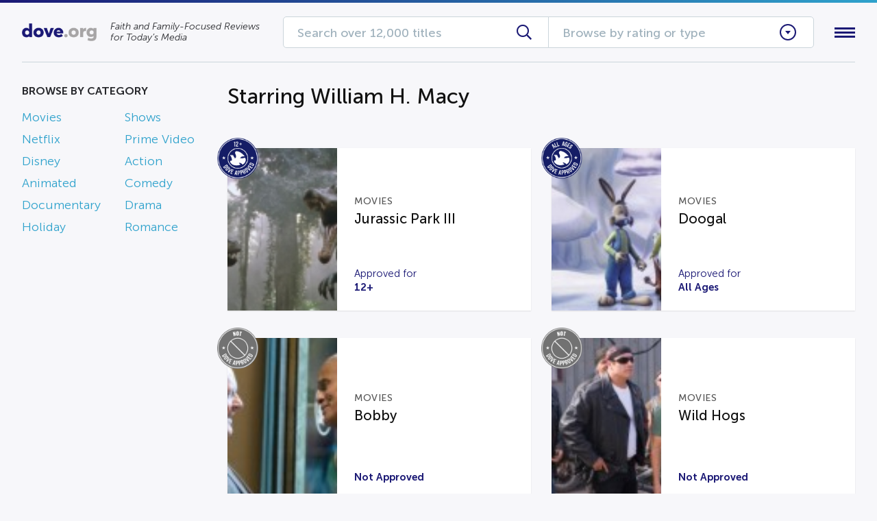

--- FILE ---
content_type: text/css; charset=UTF-8
request_url: https://dove.org/wp-content/themes/dove/assets/new.css?ver=6.8.3
body_size: -37
content:
#products .products-items {
    display: grid;
    grid-template-columns: repeat(auto-fit, minmax(320px, 1fr));
    gap: 40px 30px;
    padding-top: 15px;
}

#products .products-items .items-product {
    display: block;
    box-shadow: 0 1px 2px rgba(0, 0, 0, 0.1);
    transition: all 0.2s;
}

#products .products-items .items-product .product-image {
    position: relative;
}

#products .products-items .items-product .product-image .image-image {
    min-width: 100%;
}

#products .products-items .items-product .product-image:after {
    content: '';
    position: absolute;
    top: 0;
    left: 0;
    width: 100%;
    height: 100%;
    background: #2fa2cc;
    opacity: 0;
    transition: all 0.2s;
}

#products .products-items .items-product .product-info {
    padding: 25px 25px 22px;
    background: #fff;
    color: #555;
}

#products .products-items .items-product .product-info .info-title,
#products .products-items .items-product .product-info .info-description {
    transition: color 0.2s;
}

#products .products-items .items-product .product-info .info-title {
    margin-bottom: 15px;
}

#products .products-items .items-product .product-info .info-description {
    font-size: 16px;
    line-height: 1.5em;
}

#products .products-items .items-product:hover {
    box-shadow: 0 2px 6px rgba(0, 0, 0, 0.12);
}

#products .products-items .items-product:hover .product-info,
#products .products-items .items-product:hover .info-title {
    color: #2fa2cc;
}

@media screen and (max-width: 980px) {
    #products .products-items .items-product .product-info .info-title {
        font-size: 18px;
    }
}

--- FILE ---
content_type: application/javascript; charset=UTF-8
request_url: https://dove.org/wp-content/plugins/divi-shop-builder/scripts/frontend-bundle.min.js?ver=1.2.40
body_size: 5343
content:
/*! For licensing and copyright information applicable to the product that this file belongs to, please see ../license.txt. A non-minified version of this file is available in the same directory (remove .min from the filename). */
!function(e){var t={};function o(r){if(t[r])return t[r].exports;var n=t[r]={i:r,l:!1,exports:{}};return e[r].call(n.exports,n,n.exports,o),n.l=!0,n.exports}o.m=e,o.c=t,o.d=function(e,t,r){o.o(e,t)||Object.defineProperty(e,t,{configurable:!1,enumerable:!0,get:r})},o.n=function(e){var t=e&&e.__esModule?function(){return e.default}:function(){return e};return o.d(t,"a",t),t},o.o=function(e,t){return Object.prototype.hasOwnProperty.call(e,t)},o.p="/",o(o.s=409)}({193:
/*!**************************************!*\
  !*** ./node_modules/qs/lib/utils.js ***!
  \**************************************/
/*! dynamic exports provided */
/*! all exports used */function(e,t,o){"use strict";function r(e){return(r="function"===typeof Symbol&&"symbol"===typeof Symbol.iterator?function(e){return typeof e}:function(e){return e&&"function"===typeof Symbol&&e.constructor===Symbol&&e!==Symbol.prototype?"symbol":typeof e})(e)}var n=Object.prototype.hasOwnProperty,i=function(){for(var e=[],t=0;t<256;++t)e.push("%"+((t<16?"0":"")+t.toString(16)).toUpperCase());return e}(),a=function(e,t){for(var o=t&&t.plainObjects?Object.create(null):{},r=0;r<e.length;++r)"undefined"!==typeof e[r]&&(o[r]=e[r]);return o};e.exports={arrayToObject:a,assign:function(e,t){return Object.keys(t).reduce(function(e,o){return e[o]=t[o],e},e)},compact:function(e){for(var t=[{obj:{o:e},prop:"o"}],o=[],n=0;n<t.length;++n)for(var i=t[n],a=i.obj[i.prop],c=Object.keys(a),s=0;s<c.length;++s){var l=c[s],u=a[l];"object"===r(u)&&null!==u&&-1===o.indexOf(u)&&(t.push({obj:a,prop:l}),o.push(u))}return function(e){for(var t;e.length;){var o=e.pop();if(t=o.obj[o.prop],Array.isArray(t)){for(var r=[],n=0;n<t.length;++n)"undefined"!==typeof t[n]&&r.push(t[n]);o.obj[o.prop]=r}}return t}(t)},decode:function(e){try{return decodeURIComponent(e.replace(/\+/g," "))}catch(t){return e}},encode:function(e){if(0===e.length)return e;for(var t="string"===typeof e?e:String(e),o="",r=0;r<t.length;++r){var n=t.charCodeAt(r);45===n||46===n||95===n||126===n||n>=48&&n<=57||n>=65&&n<=90||n>=97&&n<=122?o+=t.charAt(r):n<128?o+=i[n]:n<2048?o+=i[192|n>>6]+i[128|63&n]:n<55296||n>=57344?o+=i[224|n>>12]+i[128|n>>6&63]+i[128|63&n]:(r+=1,n=65536+((1023&n)<<10|1023&t.charCodeAt(r)),o+=i[240|n>>18]+i[128|n>>12&63]+i[128|n>>6&63]+i[128|63&n])}return o},isBuffer:function(e){return null!==e&&"undefined"!==typeof e&&!!(e.constructor&&e.constructor.isBuffer&&e.constructor.isBuffer(e))},isRegExp:function(e){return"[object RegExp]"===Object.prototype.toString.call(e)},merge:function e(t,o,i){if(!o)return t;if("object"!==r(o)){if(Array.isArray(t))t.push(o);else{if(!t||"object"!==r(t))return[t,o];(i&&(i.plainObjects||i.allowPrototypes)||!n.call(Object.prototype,o))&&(t[o]=!0)}return t}if(!t||"object"!==r(t))return[t].concat(o);var c=t;return Array.isArray(t)&&!Array.isArray(o)&&(c=a(t,i)),Array.isArray(t)&&Array.isArray(o)?(o.forEach(function(o,a){if(n.call(t,a)){var c=t[a];c&&"object"===r(c)&&o&&"object"===r(o)?t[a]=e(c,o,i):t.push(o)}else t[a]=o}),t):Object.keys(o).reduce(function(t,r){var a=o[r];return n.call(t,r)?t[r]=e(t[r],a,i):t[r]=a,t},c)}}},194:
/*!****************************************!*\
  !*** ./node_modules/qs/lib/formats.js ***!
  \****************************************/
/*! dynamic exports provided */
/*! all exports used */function(e,t,o){"use strict";var r=String.prototype.replace,n=/%20/g;e.exports={default:"RFC3986",formatters:{RFC1738:function(e){return r.call(e,n,"+")},RFC3986:function(e){return String(e)}},RFC1738:"RFC1738",RFC3986:"RFC3986"}},409:
/*!***********************************!*\
  !*** multi ./scripts/frontend.js ***!
  \***********************************/
/*! dynamic exports provided */
/*! all exports used */function(e,t,o){e.exports=o(/*! /usr/src/app/scripts/frontend.js */410)},410:
/*!*****************************!*\
  !*** ./scripts/frontend.js ***!
  \*****************************/
/*! no exports provided */
/*! all exports used */function(e,t,o){"use strict";Object.defineProperty(t,"__esModule",{value:!0});var r=o(/*! qs */411),n=o.n(r),i=o(/*! js-cookie */414),a=o.n(i);
/* @license
See the license.txt file for licensing information for third-party code that may be used in this file.
Relative to files in the scripts/ directory, the license.txt file is located at ../license.txt.
*/
jQuery(function(e){if(e(document.body).on("change","li.product .qty",function(){var t=e(this).parents(".product").find(".add_to_cart_button"),o=parseFloat(e(this).val());!o||o<parseFloat(e(this).attr("min"))?e(this).val(e(this).attr("min")).change():t.length&&t.attr("data-quantity",parseFloat(e(this).val()))}).on("updated_wc_div",function(){e(".ags_woo_cart_list").each(function(){var t=e(this).find(".woocommerce-cart-form");t.length>1&&e(t[1]).remove()})}),e(".ags_woo_shop_plus").each(function(){var t=e(this),o=t.data("icon")||"",r=t.data("icon-tablet")||"",n=t.data("icon-phone")||"",i=t.data("icon-sticky")||"",a=t.find(".et_overlay");""!==o&&a.attr("data-icon",o).addClass("et_pb_inline_icon"),""!==r&&a.attr("data-icon-tablet",r).addClass("et_pb_inline_icon_tablet"),""!==n&&a.attr("data-icon-phone",n).addClass("et_pb_inline_icon_phone"),""!==i&&a.attr("data-icon-sticky",i).addClass("et_pb_inline_icon_sticky")}),e(".ags_woo_notices").length&&e(".ags_woo_checkout_coupon").length&&e(document.body).on("applied_coupon_in_checkout",function(){var t=e(".ags_woo_notices");t.find(".woocommerce-notices-wrapper").html(""),e(".ags_woo_checkout_coupon").find(".woocommerce-error, .woocommerce-info, .woocommerce-message").each(function(){e(this).parents(".woocommerce-form-coupon-toggle").length||e(this).appendTo(t.find(".woocommerce-notices-wrapper"))})}),e("form .ags_woo_checkout_billing_info").length&&e(document.body).on("updated_checkout checkout_error",function(){var t=e(".ags_woo_notices");t.length?(t.find(".woocommerce-notices-wrapper").html(""),t.append(e(".woocommerce-NoticeGroup-checkout"))):e(".woocommerce-NoticeGroup-checkout").prependTo(e("form.checkout").find(".et_pb_row").first())}),e(".ags_woo_shop_plus").on("click","a.page-numbers",function(){var t="ags_woo_shop_plus_"+et_pb_custom.page_id,o=e(this).parents(".ags_woo_shop_plus").data("shortcode_index");localStorage.setItem(t,o)}).on("click",".ags_woo_shop_plus_multiview button",function(){var t=e(this).hasClass("grid-view")?"grid":"list",o=e(this).parents(".ags_woo_shop_plus").data("shortcode_index"),r="ags_woo_shop_plus_"+et_pb_custom.page_id+"_"+o;a.a.set(r,t,{expires:7})}),e(".ags_woo_shop_plus").length){var t=n.a.parse(window.location.search,{ignoreQueryPrefix:!0,plainObjects:!0,parseArrays:!1}),o="ags_woo_shop_plus_"+et_pb_custom.page_id,r=localStorage.getItem(o);""!==r&&t["dsb-product-page"]&&t["dsb-product-page"][r]&&et_pb_smooth_scroll(e(".ags_woo_shop_plus_"+r)),localStorage.removeItem(o)}e(".ags_woo_checkout_order_review").length&&e(".ags_woo_checkout_order_review").hasClass("et_pb_sticky_module")&&setInterval(function(){e(".ags_woo_checkout_order_review:not(.et_pb_sticky_placeholder) .payment_box:visible").each(function(){e(this).closest(".wc_payment_methods").find(".wc_payment_method").not(e(this).parent()).removeClass("active"),e(this).parent().addClass("active");var t=e(this).parent().find(".input-radio");t.prop("checked")||t.prop("checked",!0).change()})},100),e(document.body).on("wc_cart_button_updated",function(e,t){var o=t.next(".added_to_cart"),r=t.closest(".ags_woo_shop_plus");o.length&&r.length&&o.attr("data-icon",t.data("view_cart_icon"))}),e(document.body).on("click",".ags_woo_shop_plus_multiview button",function(){var t=e(this);if(!t.hasClass("active")){var o=t.closest(".ags_woo_shop_plus").find(".ags-divi-wc-layout-grid, .ags-divi-wc-layout-list");t.siblings().removeClass("active"),t.addClass("active");var r=t.hasClass("grid-view")?"grid":"list";o.fadeOut(200),o.filter(".ags-divi-wc-layout-"+r).fadeIn(200)}})})},411:
/*!**************************************!*\
  !*** ./node_modules/qs/lib/index.js ***!
  \**************************************/
/*! dynamic exports provided */
/*! exports used: default */function(e,t,o){"use strict";var r=o(/*! ./stringify */412),n=o(/*! ./parse */413),i=o(/*! ./formats */194);e.exports={formats:i,parse:n,stringify:r}},412:
/*!******************************************!*\
  !*** ./node_modules/qs/lib/stringify.js ***!
  \******************************************/
/*! dynamic exports provided */
/*! all exports used */function(e,t,o){"use strict";function r(e){return(r="function"===typeof Symbol&&"symbol"===typeof Symbol.iterator?function(e){return typeof e}:function(e){return e&&"function"===typeof Symbol&&e.constructor===Symbol&&e!==Symbol.prototype?"symbol":typeof e})(e)}var n=o(/*! ./utils */193),i=o(/*! ./formats */194),a={brackets:function(e){return e+"[]"},indices:function(e,t){return e+"["+t+"]"},repeat:function(e){return e}},c=Array.isArray,s=Array.prototype.push,l=function(e,t){s.apply(e,c(t)?t:[t])},u=Date.prototype.toISOString,p={delimiter:"&",encode:!0,encoder:n.encode,encodeValuesOnly:!1,serializeDate:function(e){return u.call(e)},skipNulls:!1,strictNullHandling:!1},f=function e(t,o,r,i,a,s,u,f,d,y,_,m){var h=t;if("function"===typeof u?h=u(o,h):h instanceof Date&&(h=y(h)),null===h){if(i)return s&&!m?s(o,p.encoder):o;h=""}if("string"===typeof h||"number"===typeof h||"boolean"===typeof h||n.isBuffer(h))return s?[_(m?o:s(o,p.encoder))+"="+_(s(h,p.encoder))]:[_(o)+"="+_(String(h))];var g,b=[];if("undefined"===typeof h)return b;if(c(u))g=u;else{var v=Object.keys(h);g=f?v.sort(f):v}for(var w=0;w<g.length;++w){var j=g[w];a&&null===h[j]||(c(h)?l(b,e(h[j],r(o,j),r,i,a,s,u,f,d,y,_,m)):l(b,e(h[j],o+(d?"."+j:"["+j+"]"),r,i,a,s,u,f,d,y,_,m)))}return b};e.exports=function(e,t){var o=e,s=t?n.assign({},t):{};if(null!==s.encoder&&"undefined"!==typeof s.encoder&&"function"!==typeof s.encoder)throw new TypeError("Encoder has to be a function.");var u="undefined"===typeof s.delimiter?p.delimiter:s.delimiter,d="boolean"===typeof s.strictNullHandling?s.strictNullHandling:p.strictNullHandling,y="boolean"===typeof s.skipNulls?s.skipNulls:p.skipNulls,_="boolean"===typeof s.encode?s.encode:p.encode,m="function"===typeof s.encoder?s.encoder:p.encoder,h="function"===typeof s.sort?s.sort:null,g="undefined"!==typeof s.allowDots&&s.allowDots,b="function"===typeof s.serializeDate?s.serializeDate:p.serializeDate,v="boolean"===typeof s.encodeValuesOnly?s.encodeValuesOnly:p.encodeValuesOnly;if("undefined"===typeof s.format)s.format=i.default;else if(!Object.prototype.hasOwnProperty.call(i.formatters,s.format))throw new TypeError("Unknown format option provided.");var w,j,O=i.formatters[s.format];"function"===typeof s.filter?o=(j=s.filter)("",o):c(s.filter)&&(w=j=s.filter);var k,x=[];if("object"!==r(o)||null===o)return"";k=s.arrayFormat in a?s.arrayFormat:"indices"in s?s.indices?"indices":"repeat":"indices";var C=a[k];w||(w=Object.keys(o)),h&&w.sort(h);for(var S=0;S<w.length;++S){var A=w[S];y&&null===o[A]||l(x,f(o[A],A,C,d,y,_?m:null,j,h,g,b,O,v))}var N=x.join(u),D=!0===s.addQueryPrefix?"?":"";return N.length>0?D+N:""}},413:
/*!**************************************!*\
  !*** ./node_modules/qs/lib/parse.js ***!
  \**************************************/
/*! dynamic exports provided */
/*! all exports used */function(e,t,o){"use strict";var r=o(/*! ./utils */193),n=Object.prototype.hasOwnProperty,i={allowDots:!1,allowPrototypes:!1,arrayLimit:20,decoder:r.decode,delimiter:"&",depth:5,parameterLimit:1e3,plainObjects:!1,strictNullHandling:!1},a=function(e,t,o){if(e){var r=o.allowDots?e.replace(/\.([^.[]+)/g,"[$1]"):e,i=/(\[[^[\]]*])/g,a=/(\[[^[\]]*])/.exec(r),c=a?r.slice(0,a.index):r,s=[];if(c){if(!o.plainObjects&&n.call(Object.prototype,c)&&!o.allowPrototypes)return;s.push(c)}for(var l=0;null!==(a=i.exec(r))&&l<o.depth;){if(l+=1,!o.plainObjects&&n.call(Object.prototype,a[1].slice(1,-1))&&!o.allowPrototypes)return;s.push(a[1])}return a&&s.push("["+r.slice(a.index)+"]"),function(e,t,o){for(var r=t,n=e.length-1;n>=0;--n){var i,a=e[n];if("[]"===a&&o.parseArrays)i=[].concat(r);else{i=o.plainObjects?Object.create(null):{};var c="["===a.charAt(0)&&"]"===a.charAt(a.length-1)?a.slice(1,-1):a,s=parseInt(c,10);o.parseArrays||""!==c?!isNaN(s)&&a!==c&&String(s)===c&&s>=0&&o.parseArrays&&s<=o.arrayLimit?(i=[])[s]=r:"__proto__"!==c&&(i[c]=r):i={0:r}}r=i}return r}(s,t,o)}};e.exports=function(e,t){var o=t?r.assign({},t):{};if(null!==o.decoder&&void 0!==o.decoder&&"function"!==typeof o.decoder)throw new TypeError("Decoder has to be a function.");if(o.ignoreQueryPrefix=!0===o.ignoreQueryPrefix,o.delimiter="string"===typeof o.delimiter||r.isRegExp(o.delimiter)?o.delimiter:i.delimiter,o.depth="number"===typeof o.depth?o.depth:i.depth,o.arrayLimit="number"===typeof o.arrayLimit?o.arrayLimit:i.arrayLimit,o.parseArrays=!1!==o.parseArrays,o.decoder="function"===typeof o.decoder?o.decoder:i.decoder,o.allowDots="boolean"===typeof o.allowDots?o.allowDots:i.allowDots,o.plainObjects="boolean"===typeof o.plainObjects?o.plainObjects:i.plainObjects,o.allowPrototypes="boolean"===typeof o.allowPrototypes?o.allowPrototypes:i.allowPrototypes,o.parameterLimit="number"===typeof o.parameterLimit?o.parameterLimit:i.parameterLimit,o.strictNullHandling="boolean"===typeof o.strictNullHandling?o.strictNullHandling:i.strictNullHandling,""===e||null===e||"undefined"===typeof e)return o.plainObjects?Object.create(null):{};for(var c="string"===typeof e?function(e,t){for(var o={},r=t.ignoreQueryPrefix?e.replace(/^\?/,""):e,a=t.parameterLimit===1/0?void 0:t.parameterLimit,c=r.split(t.delimiter,a),s=0;s<c.length;++s){var l,u,p=c[s],f=p.indexOf("]="),d=-1===f?p.indexOf("="):f+1;-1===d?(l=t.decoder(p,i.decoder),u=t.strictNullHandling?null:""):(l=t.decoder(p.slice(0,d),i.decoder),u=t.decoder(p.slice(d+1),i.decoder)),n.call(o,l)?o[l]=[].concat(o[l]).concat(u):o[l]=u}return o}(e,o):e,s=o.plainObjects?Object.create(null):{},l=Object.keys(c),u=0;u<l.length;++u){var p=l[u],f=a(p,c[p],o);s=r.merge(s,f,o)}return r.compact(s)}},414:
/*!*************************************************!*\
  !*** ./node_modules/js-cookie/src/js.cookie.js ***!
  \*************************************************/
/*! dynamic exports provided */
/*! exports used: default */function(e,t,o){var r,n;function i(e){return(i="function"===typeof Symbol&&"symbol"===typeof Symbol.iterator?function(e){return typeof e}:function(e){return e&&"function"===typeof Symbol&&e.constructor===Symbol&&e!==Symbol.prototype?"symbol":typeof e})(e)}
/*!
 * JavaScript Cookie v2.2.1
 * https://github.com/js-cookie/js-cookie
 *
 * Copyright 2006, 2015 Klaus Hartl & Fagner Brack
 * Released under the MIT license
 */!function(a){var c;if(void 0===(n="function"===typeof(r=a)?r.call(t,o,t,e):r)||(e.exports=n),c=!0,"object"===i(t)&&(e.exports=a(),c=!0),!c){var s=window.Cookies,l=window.Cookies=a();l.noConflict=function(){return window.Cookies=s,l}}}(function(){function e(){for(var e=0,t={};e<arguments.length;e++){var o=arguments[e];for(var r in o)t[r]=o[r]}return t}function t(e){return e.replace(/(%[0-9A-Z]{2})+/g,decodeURIComponent)}return function o(r){function n(){}function i(t,o,i){if("undefined"!==typeof document){"number"===typeof(i=e({path:"/"},n.defaults,i)).expires&&(i.expires=new Date(1*new Date+864e5*i.expires)),i.expires=i.expires?i.expires.toUTCString():"";try{var a=JSON.stringify(o);/^[\{\[]/.test(a)&&(o=a)}catch(e){}o=r.write?r.write(o,t):encodeURIComponent(String(o)).replace(/%(23|24|26|2B|3A|3C|3E|3D|2F|3F|40|5B|5D|5E|60|7B|7D|7C)/g,decodeURIComponent),t=encodeURIComponent(String(t)).replace(/%(23|24|26|2B|5E|60|7C)/g,decodeURIComponent).replace(/[\(\)]/g,escape);var c="";for(var s in i)i[s]&&(c+="; "+s,!0!==i[s]&&(c+="="+i[s].split(";")[0]));return document.cookie=t+"="+o+c}}function a(e,o){if("undefined"!==typeof document){for(var n={},i=document.cookie?document.cookie.split("; "):[],a=0;a<i.length;a++){var c=i[a].split("="),s=c.slice(1).join("=");o||'"'!==s.charAt(0)||(s=s.slice(1,-1));try{var l=t(c[0]);if(s=(r.read||r)(s,l)||t(s),o)try{s=JSON.parse(s)}catch(e){}if(n[l]=s,e===l)break}catch(e){}}return e?n[e]:n}}return n.set=i,n.get=function(e){return a(e,!1)},n.getJSON=function(e){return a(e,!0)},n.remove=function(t,o){i(t,"",e(o,{expires:-1}))},n.defaults={},n.withConverter=o,n}(function(){})})}});